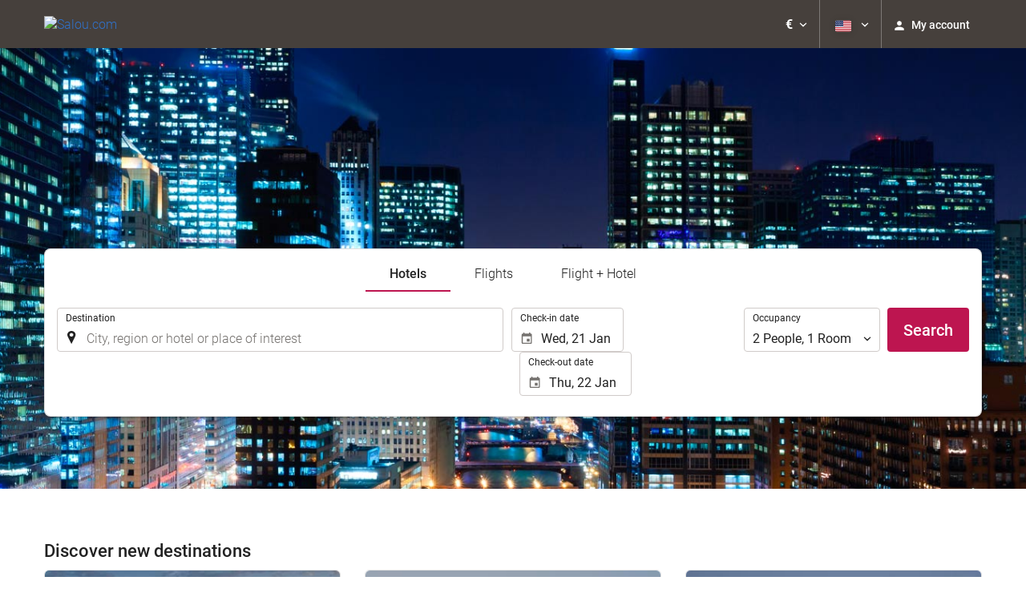

--- FILE ---
content_type: text/css
request_url: https://booking.salou.com/headers/external_components/ccs_s/ccs_s_695f60be9648c0adb4be11291074ed54_20251030_151242.css
body_size: 10755
content:
.acResults{padding:0;border:1px solid WindowFrame;background-color:Window;overflow:hidden}@media only screen and (max-device-width:480px) and (orientation:portrait){.acResults{width:90% !important;left:5% !important}}.acResults ul{width:100%;list-style-position:outside;list-style:none;padding:0;margin:0}.acResults li{margin:0;padding:0;cursor:pointer;display:block;width:auto;font-size:12px;overflow:hidden;border-bottom:1px solid #999;line-height:21px}.acResults li:last-child{border-bottom:0}.acResults span{background-image:url("/headers/destinia2/img/autocomplete/flights_search_acv.png?v=1748355809");background-repeat:no-repeat;display:block;font-size:12px;padding:2px 2px 2px 26px;margin:0;color:#333}[dir='rtl'] .acResults span{padding:2px 28px 2px 3px}.acLoading{background:url('[data-uri]') #FFF right center no-repeat}[dir='rtl'] .acLoading{background:url('[data-uri]') #FFF left center no-repeat}.acSelect{background-color:Highlight;color:HighlightText}.autocomplete_item span.mL15{margin-left:15px !important}[dir='rtl'] .autocomplete_item span.mL15{margin-right:15px !important}

.destiny input[type='text'].location_input{width:100% !important}.form-group label:not(.sr-only)+input[type='text'].location_input{padding-left:36px !important;background-image:url('https://eur1.otcdn.com/headers/ilusion/sunrise/dist/svg/icon-ownfill-travelsearch-location-222222.svg');background-repeat:no-repeat;background-position:bottom 8px left 8px;background-size:18px 18px;text-align:left}[dir='rtl'] .form-group label:not(.sr-only)+input[type='text'].location_input{background-position:bottom 8px right 8px;padding-left:10px !important;padding-right:36px !important;text-align:right}.origindestiny .form-group label:not(.sr-only)+input[type='text'].has-locator,html:not(.desktop) .destiny .form-group label:not(.sr-only)+input[type='text'].has-locator{padding-right:42px !important}[dir='rtl'] .origindestiny .form-group label:not(.sr-only)+input[type='text'].has-locator,[dir='rtl']:not(.desktop) .destiny .form-group label:not(.sr-only)+input[type='text'].has-locator{padding-left:42px !important}@media(max-width:767px){.origindestiny .form-group label:not(.sr-only)+input[type='text'].has-locator,html:not(.desktop) .destiny .form-group label:not(.sr-only)+input[type='text'].has-locator{padding-right:36px !important}[dir='rtl'] .origindestiny .form-group label:not(.sr-only)+input[type='text'].has-locator,[dir='rtl']:not(.desktop) .destiny .form-group label:not(.sr-only)+input[type='text'].has-locator{padding-left:36px !important}.origindestiny .form-group.includes_error label:not(.sr-only)+input[type='text'].has-locator,html:not(.desktop) .destiny .form-group.includes_error label:not(.sr-only)+input[type='text'].has-locator{padding-right:58px !important}[dir='rtl'] .origindestiny .form-group.includes_error label:not(.sr-only)+input[type='text'].has-locator,[dir='rtl']:not(.desktop) .destiny .form-group.includes_error label:not(.sr-only)+input[type='text'].has-locator{padding-left:58px !important;padding-right:36px !important}}.form-group.includes_error label:not(.sr-only)+input[type='text'].location_input{background-image:url('https://eur1.otcdn.com/headers/ilusion/sunrise/dist/svg/icon-ownfill-travelsearch-location-222222.svg'),url('https://eur1.otcdn.com/headers/ilusion/sunrise/dist/svg/icon-ownfill-graph-error-circle-e50000.svg');background-position:bottom 8px left 8px,right 12px bottom 8px;background-size:18px 18px,18px 18px}[dir='rtl'] .form-group.includes_error label:not(.sr-only)+input[type='text'].location_input{background-position:bottom 8px right 8px,bottom 8px left 12px}.form-group label:not(.sr-only)+input[type='text'].location_input.acLoading{background-image:url('[data-uri]');background-position:bottom 8px left 8px;background-size:18px 18px}[dir='rtl'] .form-group label:not(.sr-only)+input[type='text'].location_input.acLoading{background-position:bottom 8px right 8px}.form-group label:not(.sr-only)+input[type='text'].location_input.has_error{border:2px solid #e50000 !important}.form-group label:not(.sr-only)+input[type='text'].location_input.has_warning{border:2px solid #c1a655 !important}input.location_input::-webkit-input-placeholder{color:#999 !important}input.location_input:-moz-placeholder{color:#999 !important}input.location_input::-moz-placeholder{color:#999 !important}input.location_input:-ms-input-placeholder{color:#999 !important}select.location_input{width:100%;font-size:18px !important;font-weight:400;background-image:url('https://eur1.otcdn.com/headers/ilusion/sunrise/dist/svg/icon-ownfill-travelsearch-location-222222.svg');background-repeat:no-repeat;background-color:#fff;background-position:0 0;background-size:20px 20px;padding-left:26px}[dir='rtl'] select.location_input{padding-right:26px;background-position:100% 0}@media(max-width:480px){.acResults{width:90% !important;left:5% !important}[dir='rtl'] .acResults{left:auto !important;right:5% !important}}.acResults li span,.acResults .acSelect span,[dir='rtl'] .acResults li span,[dir='rtl'] .acResults .acSelect span{font-size:16px;line-height:20px;padding:12px 15px;background-size:18px 18px;color:#222}.acResults li span,.acResults .acSelect span{padding:12px 15px 12px 46px}[dir='rtl'] .acResults li span,[dir='rtl'] .acResults .acSelect span{padding:12px 46px 12px 15px}@media(max-width:767px){.acResults li span,.acResults .acSelect span,[dir='rtl'] .acResults li span,[dir='rtl'] .acResults .acSelect span{font-size:16px}}.acResults li span,.acResults .acSelect span{background-position:top 12px left 15px}[dir='rtl'] .acResults li span,[dir='rtl'] .acResults .acSelect span{background-position:top 12px right 15px}.acResults li span span,[dir='rtl'] .acResults li span span,.acResults .acSelect span span,[dir='rtl'] .acResults .acSelect span span{padding:0;background:0}.acResults li span span.ac_result_first_line{font-weight:500}.acResults li span span.ac_result_second_line{font-weight:300}.acResults li{border-bottom:0}.acResults li span{border-bottom:0;border-radius:8px}.acSelect{background-color:#f4f8fc;border-radius:8px}.mL30{margin-left:30px !important}[dir='rtl'] .mL30{margin-right:30px !important;margin-left:0 !important}span.ac_result_city{background-image:url('https://eur1.otcdn.com/headers/ilusion/sunrise/dist/svg/icon-ownfill-travelsearch-location-222222.svg');margin:0}span.ac_result_airport{background-image:url('data:image/svg+xml;charset=utf-8,%3Csvg%20xmlns%3D%22http%3A%2F%2Fwww.w3.org%2F2000%2Fsvg%22%20width%3D%2236%22%20height%3D%2236%22%20viewBox%3D%220%200%2036%2036%22%3E%3Cpath%20fill%3D%22%23222%22%20fill-rule%3D%22evenodd%22%20d%3D%22M30.235%2014.222h-8.937L12.09%203.367c-.23-.264-.704-.478-1.063-.478h-2.19c-.345%200-.499.252-.345.554l6.377%2012.038H7.187l-2.702-3.286c-.218-.265-.679-.491-1.037-.491h-.96c-.36%200-.564.277-.462.604l1.32%204.433c.102.34.102%202.19%200%202.518l-1.32%204.433c-.102.34.103.604.461.604h.96c.36%200%20.82-.226%201.038-.49l2.702-3.287h7.683L8.506%2032.557c-.154.302%200%20.554.345.554h2.177c.359%200%20.832-.214%201.063-.478l9.207-10.855h8.937c1.857%200%203.765-1.26%203.765-3.728%200-2.48-1.908-3.828-3.765-3.828z%22%2F%3E%3C%2Fsvg%3E');margin:0}span.ac_result_train_station{background-image:url('data:image/svg+xml;charset=utf-8,%3Csvg%20xmlns%3D%22http%3A%2F%2Fwww.w3.org%2F2000%2Fsvg%22%20width%3D%2236%22%20height%3D%2236%22%20viewBox%3D%220%200%2036%2036%22%3E%3Cpath%20fill%3D%22%23222%22%20fill-rule%3D%22evenodd%22%20d%3D%22M23.23%2022.923v-2.461L28.155%2018v3.692l-4.923%201.231zm-4.922-4.554c-4.923%200-9.846-2.83-9.846-2.83L10.369%204.83c0-.123.246-.37.431-.37h15.138c.124%200%20.37.185.431.37l1.846%2010.707c-.061%200-4.984%202.831-9.907%202.831zm-4.923%204.554l-4.923-1.23V18l4.923%202.462v2.461zm17.23-1.23v-4.924L28.523%204.4c-.185-1.354-1.477-2.4-2.83-2.4h-14.77C9.57%202%208.276%203.108%208.092%204.4L6%2016.77v4.922s1.23%204.923%204.923%204.923h1.661L6%2034h4.923l3.938-7.385h6.831l4%207.385h4.923l-6.707-7.385h1.784c3.693%200%204.923-4.923%204.923-4.923z%22%2F%3E%3C%2Fsvg%3E')}span.ac_result_bus_station{background-image:url('data:image/svg+xml;charset=utf-8,%3Csvg%20xmlns%3D%22http%3A%2F%2Fwww.w3.org%2F2000%2Fsvg%22%20width%3D%2236%22%20height%3D%2236%22%20viewBox%3D%220%200%2036%2036%22%3E%3Cpath%20fill%3D%22%23222%22%20fill-rule%3D%22evenodd%22%20d%3D%22M29.1%206.347l-.7-1.387C28.2%204.427%2027.5%204%2027%204H9c-.5%200-1.2.427-1.4.96l-.7%201.387C5%207.093%202%208.373%202%209.333V13.6c0%20.533.5%201.067%201.1%201.067h1c.5%200%20.9-.534.9-1.067V9.333c0-.213.4-.64%201-.96v21.76c0%20.32.2.534.5.534h2c.3%200%20.5-.214.5-.534v-1.6h18v1.6c0%20.32.2.534.5.534h2c.3%200%20.5-.214.5-.534V8.373c.6.32%201%20.64%201%20.96V13.6c0%20.533.5%201.067%201%201.067h1c.5%200%201-.534%201-1.067V9.333c0-.96-3-2.24-4.9-2.986zM8%208.8c0-.32.2-.533.5-.533h19c.3%200%20.5.213.5.533v10.347c0%20.32-.2.64-.5.746%200%200-3.2%201.28-9.5%201.28-6.4%200-9.5-1.28-9.5-1.28-.3-.106-.5-.426-.5-.746V8.8zm3%2016.533H8l-1-.96v-2.24l4%201.067v2.133zm11%202.134h-7v-2.134h7v2.134zm3-2.134V23.2l4-1.067v2.24l-1%20.96h-3z%22%2F%3E%3C%2Fsvg%3E');background-repeat:no-repeat}span.ac_result_train{background-image:url('data:image/svg+xml;charset=utf-8,%3Csvg%20xmlns%3D%22http%3A%2F%2Fwww.w3.org%2F2000%2Fsvg%22%20width%3D%2236%22%20height%3D%2236%22%20viewBox%3D%220%200%2036%2036%22%3E%3Cpath%20fill%3D%22%23222%22%20fill-rule%3D%22evenodd%22%20d%3D%22M23.23%2022.923v-2.461L28.155%2018v3.692l-4.923%201.231zm-4.922-4.554c-4.923%200-9.846-2.83-9.846-2.83L10.369%204.83c0-.123.246-.37.431-.37h15.138c.124%200%20.37.185.431.37l1.846%2010.707c-.061%200-4.984%202.831-9.907%202.831zm-4.923%204.554l-4.923-1.23V18l4.923%202.462v2.461zm17.23-1.23v-4.924L28.523%204.4c-.185-1.354-1.477-2.4-2.83-2.4h-14.77C9.57%202%208.276%203.108%208.092%204.4L6%2016.77v4.922s1.23%204.923%204.923%204.923h1.661L6%2034h4.923l3.938-7.385h6.831l4%207.385h4.923l-6.707-7.385h1.784c3.693%200%204.923-4.923%204.923-4.923z%22%2F%3E%3C%2Fsvg%3E')}span.ac_result_coast,span.ac_result_island,span.ac_result_archipelago{background-image:url('data:image/svg+xml;charset=utf-8,%3Csvg%20xmlns%3D%22http%3A%2F%2Fwww.w3.org%2F2000%2Fsvg%22%20width%3D%2236%22%20height%3D%2236%22%20viewBox%3D%220%200%2036%2036%22%3E%3Cpath%20fill%3D%22%23222%22%20fill-rule%3D%22evenodd%22%20d%3D%22M16.426%2015.778s4.59%208.168%205.338%209.038c.998-.566%201.9-.623%201.9-.623l-5.559-9.335c-.28.092-.653.184-.933.368s-.56.368-.746.552zM5.49%2022.737a4.936%204.936%200%20012.558-4.622c1.385-.84%202.984-.84%204.37-.315.106-1.681%201.066-3.362%202.665-4.307%201.598-.946%203.517-.946%205.116-.21.213-1.47%201.065-2.731%202.451-3.572%201.812-1.05%203.837-.84%205.436.21-.213-.42-.426-.84-.64-1.155C24.037%202.883%2016.682.677%2010.5%203.514l-.533-.946c-.32-.525-.959-.735-1.492-.42s-.746.945-.426%201.47l.533.946c-5.436%203.887-7.248%2011.24-3.73%2017.122.212.315.426.736.639%201.05zm6.075-17.543c1.492-.63%202.985-.945%204.583-.945%202.665%200%205.33.945%207.355%202.731l.32.21-.32.105c-2.345.736-3.198%201.26-4.37%203.362l-.213.315-.214-.315c-3.197-5.042-6.928-5.148-7.034-5.148l-.107-.315zM9.648%206.35l.32.315s-1.813%203.256.959%208.509l.213.315h-.853c-2.025%200-2.984.525-4.69%201.995l-.32.21-.106-.315A11.166%2011.166%200%20019.648%206.35zM14.8%2024.145c1.7%200%202.7.571%203.3%201.061.5.327.8.49%201.5.49s.9-.163%201.5-.49c.7-.408%201.6-1.061%203.3-1.061%201.7%200%202.7.571%203.3%201.061.5.327.8.49%201.5.49s.9-.163%201.5-.49c.7-.408%201.6-1.061%203.3-1.061v2.449c-.7%200-.9.163-1.5.49-.7.408-1.6%201.06-3.3%201.06-1.7%200-2.7-.57-3.3-1.06-.5-.327-.8-.49-1.5-.49s-.9.163-1.5.49c-.7.408-1.6%201.06-3.3%201.06-1.7%200-2.7-.57-3.3-1.06-.5-.327-.8-.49-1.5-.49s-.9.163-1.5.49c-3.217%202.488-9.6%201.06-11.3%201.06v-2.448c.626.073%206.349.898%209.5-.49.7-.408%201.6-1.061%203.3-1.061zm0%204c1.7%200%202.7.571%203.3%201.061.5.327.8.49%201.5.49s.9-.163%201.5-.49c.7-.408%201.6-1.061%203.3-1.061%201.7%200%202.7.571%203.3%201.061.5.327.8.49%201.5.49s.9-.163%201.5-.49c.7-.408%201.6-1.061%203.3-1.061v2.449c-.7%200-.9.163-1.5.49-.7.408-1.6%201.06-3.3%201.06-1.7%200-2.7-.57-3.3-1.06-.5-.327-.8-.49-1.5-.49s-.9.163-1.5.49c-.7.408-1.6%201.06-3.3%201.06-1.7%200-2.7-.57-3.3-1.06-.5-.327-.8-.49-1.5-.49s-.9.163-1.5.49c-3.217%202.488-9.6%201.06-11.3%201.06v-2.448c.626.073%206.349.898%209.5-.49.7-.408%201.6-1.061%203.3-1.061z%22%2F%3E%3C%2Fsvg%3E')}span.ac_result_hotel,span.ac_result_apartment{background-image:url('data:image/svg+xml;charset=utf-8,%3Csvg%20xmlns%3D%22http%3A%2F%2Fwww.w3.org%2F2000%2Fsvg%22%20width%3D%2236%22%20height%3D%2236%22%20viewBox%3D%220%200%2036%2036%22%3E%3Cpath%20fill%3D%22%23222%22%20fill-rule%3D%22evenodd%22%20d%3D%22M4%202v32h27.06V13.636h-9.552V2H4zm11.142%202.91h3.183v2.908h-3.183V4.91zm-7.959%200h3.184v2.908H7.183V4.91zm7.959%205.818h3.183v2.909h-3.183v-2.91zm-7.959%200h3.184v2.909H7.183v-2.91zm17.51%205.817h3.183v2.91h-3.184v-2.91zm-9.551%200h3.183v2.91h-3.183v-2.91zm-7.959%200h3.184v2.91H7.183v-2.91zm17.51%205.82h3.183v2.908h-3.184v-2.909zm-9.551%200h3.183v2.908h-3.183v-2.909zm-7.959%200h3.184v2.908H7.183v-2.909zm17.51%205.818h3.183v2.909h-3.184v-2.91zm-9.551%200h3.183v2.909h-3.183v-2.91zm-7.959%200h3.184v2.909H7.183v-2.91z%22%2F%3E%3C%2Fsvg%3E');margin:0}span.ac_result_ski_resort{background-image:url('data:image/svg+xml;charset=utf-8,%3Csvg%20xmlns%3D%22http%3A%2F%2Fwww.w3.org%2F2000%2Fsvg%22%20width%3D%2236%22%20height%3D%2236%22%20viewBox%3D%220%200%2036%2036%22%3E%3Cpath%20fill%3D%22%23222%22%20fill-rule%3D%22evenodd%22%20d%3D%22M33.773%204.862c0%201.586-1.25%202.975-2.843%202.975-1.592%200-3.005-1.405-3.005-2.991S29.352%202%2030.945%202c1.594%200%202.828%201.276%202.828%202.862zM13.923%2010.6s6.294%204.438%207.343%205.09c1.05.652%203.541%202.872%202.624%204.698-.919%201.827-4.46%205.743-4.46%205.743s4.985%202.87%207.213%204.177c2.23%201.304%202.885%201.566%204.196%201.174%201.311-.392%201.181-1.566%202.099-1.305.918.261%201.573%201.044.525%202.219-1.05%201.175-3.673%202.219-5.64%201.174-1.967-1.044-23.763-13.4-24.656-13.964-.775-.49-1.447-1.294-1.048-2.089.421-.842%201.279-.598%202.36%200%201.18.653%2011.934%206.787%2011.934%206.787s1.443-1.828%202.23-3.002c.786-1.174.918-1.697-.262-2.48-1.18-.783-5.377-3.132-5.246-5.35.131-2.218.787-2.872.787-2.872zm6.556%202.088l2.098-.914s-.262%202.48%200%203.003c.263.521%201.968%201.566%203.41%202.219%201.443.652%203.016%201.305%203.41%201.305.393%200%201.311-.522.524-1.305-.788-.784-3.935-3.002-4.59-3.394.262-.914%201.574-4.698%201.049-6.133-.525-1.436-1.967-2.22-4.066-1.958-2.098.261-4.197.783-6.295%202.48-1.05-.783-3.804-2.741-3.804-2.741s.525-1.306-.393-1.958l-.917%201.174-1.442-.522.918%201.174-1.049%201.306s1.048.784%202.23-.261l8.917%206.525z%22%2F%3E%3C%2Fsvg%3E')}span.ac_result_ski{background-image:url('data:image/svg+xml;charset=utf-8,%3Csvg%20xmlns%3D%22http%3A%2F%2Fwww.w3.org%2F2000%2Fsvg%22%20width%3D%2236%22%20height%3D%2236%22%20viewBox%3D%220%200%2036%2036%22%3E%3Cpath%20fill%3D%22%23222%22%20fill-rule%3D%22evenodd%22%20d%3D%22M33.773%204.862c0%201.586-1.25%202.975-2.843%202.975-1.592%200-3.005-1.405-3.005-2.991S29.352%202%2030.945%202c1.594%200%202.828%201.276%202.828%202.862zM13.923%2010.6s6.294%204.438%207.343%205.09c1.05.652%203.541%202.872%202.624%204.698-.919%201.827-4.46%205.743-4.46%205.743s4.985%202.87%207.213%204.177c2.23%201.304%202.885%201.566%204.196%201.174%201.311-.392%201.181-1.566%202.099-1.305.918.261%201.573%201.044.525%202.219-1.05%201.175-3.673%202.219-5.64%201.174-1.967-1.044-23.763-13.4-24.656-13.964-.775-.49-1.447-1.294-1.048-2.089.421-.842%201.279-.598%202.36%200%201.18.653%2011.934%206.787%2011.934%206.787s1.443-1.828%202.23-3.002c.786-1.174.918-1.697-.262-2.48-1.18-.783-5.377-3.132-5.246-5.35.131-2.218.787-2.872.787-2.872zm6.556%202.088l2.098-.914s-.262%202.48%200%203.003c.263.521%201.968%201.566%203.41%202.219%201.443.652%203.016%201.305%203.41%201.305.393%200%201.311-.522.524-1.305-.788-.784-3.935-3.002-4.59-3.394.262-.914%201.574-4.698%201.049-6.133-.525-1.436-1.967-2.22-4.066-1.958-2.098.261-4.197.783-6.295%202.48-1.05-.783-3.804-2.741-3.804-2.741s.525-1.306-.393-1.958l-.917%201.174-1.442-.522.918%201.174-1.049%201.306s1.048.784%202.23-.261l8.917%206.525z%22%2F%3E%3C%2Fsvg%3E');margin:0}span.ac_result_car{background-image:url('https://eur1.otcdn.com/headers/ilusion/sunrise/dist/svg/icon-ownfill-travelsearch-location-222222.svg');margin:0}span.ac_result_poi{background-image:url('data:image/svg+xml;charset=utf-8,%3Csvg%20xmlns%3D%22http%3A%2F%2Fwww.w3.org%2F2000%2Fsvg%22%20width%3D%2236%22%20height%3D%2236%22%20viewBox%3D%220%200%2036%2036%22%3E%3Cpath%20fill%3D%22%23222%22%20fill-rule%3D%22evenodd%22%20d%3D%22M21.81%2013.515c-3.368%200-6.095%202.69-6.095%206.012%200%203.32%202.727%206.012%206.095%206.012%203.367%200%206.094-2.692%206.094-6.012%200-3.322-2.727-6.012-6.094-6.012m0%2015.03c-5.044%200-9.143-4.045-9.143-9.018%200-4.975%204.1-9.018%209.143-9.018%205.042%200%209.142%204.043%209.142%209.018%200%204.973-4.1%209.018-9.142%209.018M9.619%2013.515H6.572c-.413%200-1.524-1.096-1.524-1.503%200-.39%201.111-1.503%201.524-1.503h3.047c.395%200%201.524%201.112%201.524%201.503%200%20.407-1.129%201.503-1.524%201.503m21.333-4.509h-1.524c.402%200%201.524-1.107%201.524-1.503%200%200-4.169-1.503-4.57-1.503H21.81c-.404%200-4.572%201.503-4.572%201.503%200%20.396%201.126%201.503%201.524%201.503H5.048C3.98%209.006%202%209.456%202%2010.51v17.989c0%201.054%201.98%201.504%203.048%201.504h25.904c1.067%200%203.048-.542%203.048-1.591V10.509c0-1.052-1.981-1.503-3.048-1.503%22%2F%3E%3C%2Fsvg%3E');margin:0}span.ac_result_nature{background-image:url('data:image/svg+xml;charset=utf-8,%3Csvg%20xmlns%3D%22http%3A%2F%2Fwww.w3.org%2F2000%2Fsvg%22%20width%3D%2236%22%20height%3D%2236%22%20viewBox%3D%220%200%2036%2036%22%3E%3Cpath%20fill%3D%22%23222%22%20fill-rule%3D%22evenodd%22%20d%3D%22M19.157%208L8.621%2020.764%206.705%2018.8%200%2027.636h18.2l7.663-10.8L19.157%208zm0%202.945l3.833%204.91h-7.664l3.831-4.91zm.48%2016.691H36l-8.182-11.454-8.182%2011.454zm8.181-9l2.455%203.273h-4.91l2.455-3.273z%22%2F%3E%3C%2Fsvg%3E');margin:0}span.ac_result_neighbour{background-image:url('https://eur1.otcdn.com/headers/ilusion/sunrise/dist/svg/icon-ownfill-travelsearch-location-222222.svg');margin:0}span.ac_result_district{background-image:url('https://eur1.otcdn.com/headers/ilusion/sunrise/dist/svg/icon-ownfill-travelsearch-location-222222.svg');margin:0}span.ac_result_train_station{background-image:url('data:image/svg+xml;charset=utf-8,%3Csvg%20xmlns%3D%22http%3A%2F%2Fwww.w3.org%2F2000%2Fsvg%22%20width%3D%2236%22%20height%3D%2236%22%20viewBox%3D%220%200%2036%2036%22%3E%3Cpath%20fill%3D%22%23222%22%20fill-rule%3D%22evenodd%22%20d%3D%22M23.23%2022.923v-2.461L28.155%2018v3.692l-4.923%201.231zm-4.922-4.554c-4.923%200-9.846-2.83-9.846-2.83L10.369%204.83c0-.123.246-.37.431-.37h15.138c.124%200%20.37.185.431.37l1.846%2010.707c-.061%200-4.984%202.831-9.907%202.831zm-4.923%204.554l-4.923-1.23V18l4.923%202.462v2.461zm17.23-1.23v-4.924L28.523%204.4c-.185-1.354-1.477-2.4-2.83-2.4h-14.77C9.57%202%208.276%203.108%208.092%204.4L6%2016.77v4.922s1.23%204.923%204.923%204.923h1.661L6%2034h4.923l3.938-7.385h6.831l4%207.385h4.923l-6.707-7.385h1.784c3.693%200%204.923-4.923%204.923-4.923z%22%2F%3E%3C%2Fsvg%3E');margin:0}span.ac_result_port{background-image:url('https://eur1.otcdn.com/headers/ilusion/sunrise/dist/svg/icon-ownfill-travelsearch-location-222222.svg');margin:0}.destiny .locator,.origindestiny .locator{width:26px;color:#3171c9;height:26px;text-decoration:none;display:block;position:absolute;top:20px}.destiny .locator,.origindestiny .locator{right:20px}[dir='rtl'] .destiny .locator,[dir='rtl'] .origindestiny .locator{right:auto;left:20px}@media(max-width:767px){.destiny .locator,.origindestiny .locator{right:10px}[dir='rtl'] .destiny .locator,[dir='rtl'] .origindestiny .locator{right:auto;left:10px}}.destiny .locator:hover,.origindestiny .locator:hover,.destiny .locator:focus,.origindestiny .locator:focus{color:#57bcde}.destiny .locator.spinner_locator,.origindestiny .locator.spinner_locator{background-image:url('/headers/ilusion/img/gps_loading.gif?v=1748355811');background-position:0 0;background-repeat:no-repeat;background-size:100%}.destiny .locator .icon-locator,.origindestiny .locator .icon-locator{width:26px;height:26px;vertical-align:top}.destiny .locator.spinner_locator,.origindestiny .locator.spinner_locator .icon-locator{display:none}.desktop .destiny .locator{display:none}@media(min-width:768px){html:not(.mobile) .destiny .locator{display:none}}.external .destiny .locator,.external .origindestiny .locator{display:none}.destiny .includes_error .locator,.origindestiny .includes_error .locator{right:38px}[dir='rtl'] .destiny .includes_error .locator,[dir='rtl'] .origindestiny .includes_error .locator{right:auto;left:38px}

.side_column .multicriteriasearch .tab-content .tab-pane{padding:0 10px}.side_column .widgets_search_hotelsearchwidget fieldset{margin-bottom:10px}.side_column .widgets_search_hotelsearchwidget .destiny{margin-bottom:0}.side_column .widgets_search_hotelsearchwidget .destiny input[type='text'].location_input{width:100%;margin:0;margin-bottom:10px}.side_column .widgets_search_hotelsearchwidget .datesoccupancy{flex-wrap:wrap}.side_column .widgets_search_hotelsearchwidget .datesoccupancy>.occupancy_container{flex:1 0 auto;max-width:100%;margin-left:0}.side_column .avanzadashoteles{margin-top:10px !important}.side_column .avanzadashoteles .col-sm-6{display:block;width:100%;float:none}.side_column .dropdown-menu>li>a{text-decoration:none}.side_column .continente_boton_submit{margin-bottom:10px;text-align:center}@media(min-width:768px){.side_column .widgets_search_hotelsearchwidget .datesoccupancy>.dates{float:none;width:100%;display:block;flex-wrap:wrap}.side_column .widgets_search_hotelsearchwidget .datesoccupancy>.dates .date-calendar-out{margin-left:0;margin-top:10px}.side_column .widgets_search_hotelsearchwidget .datesoccupancy>.occupancy-type{float:none;width:100%;display:block}.side_column .widgets_search_hotelsearchwidget .hotels_advanced_search .title_opcionesavanzadas{margin-top:0}}.desta-link-wrapper{text-align:center;width:70%;margin:20px auto 0}@media(min-width:768px){.desta-link-wrapper{width:100%;text-align:right}}.desta-link-wrapper a{text-decoration:underline;cursor:pointer;vertical-align:middle;font-size:16px;font-weight:400}.desta-gpt-logo{color:#18865e;text-decoration:none;font-weight:bold;vertical-align:middle;display:inline-block;margin-left:15px}[dir="rtl"] .desta-gpt-logo{margin-left:0;margin-right:15px}.desta-gpt-logo-icon{vertical-align:middle}.desta-gpt-logo-text{display:inline-block;vertical-align:middle}.switchon-waitpage{display:none;background:rgba(255,255,255,0.8);width:100%;height:100%;position:fixed;z-index:2000;top:0;left:0;right:0;bottom:0;border-radius:0}.switchon-waitpage-message{position:absolute;top:50%;left:50%;transform:translate(-50%,-50%);text-align:center;padding:30px 50px;background:#fff;border-radius:6px;box-shadow:2px 2px 6px 0 rgba(0,0,0,0.12);border:solid 1px #dfdfdf;min-width:300px}

.journeyselector,.journeycountryselector{text-align:left;font-size:0}.journeyselector{position:relative}.journeyselector{margin-bottom:15px}.journeycountryselector{margin-bottom:0}@media(max-width:767px){.journeyselector:before{pointer-events:none;content:"";position:absolute;z-index:2;top:0;left:-15px;bottom:0;width:15px;background:-moz-linear-gradient(left,rgba(255,255,255,1) 0,rgba(255,255,255,0) 100%);background:-webkit-linear-gradient(left,rgba(255,255,255,1) 0,rgba(255,255,255,0) 100%);background:linear-gradient(to right,rgba(255,255,255,1) 0,rgba(255,255,255,0) 100%)}[dir="rtl"] .journeyselector:before{left:auto;right:-15px;background:-moz-linear-gradient(left,rgba(255,255,255,0) 0,rgba(255,255,255,1) 100%);background:-webkit-linear-gradient(left,rgba(255,255,255,0) 0,rgba(255,255,255,1) 100%);background:linear-gradient(to right,rgba(255,255,255,0) 0,rgba(255,255,255,1) 100%)}.journeyselector:after{pointer-events:none;content:"";position:absolute;z-index:2;top:0;right:-15px;bottom:0;width:15px;background:-moz-linear-gradient(left,rgba(255,255,255,0) 0,rgba(255,255,255,1) 100%);background:-webkit-linear-gradient(left,rgba(255,255,255,0) 0,rgba(255,255,255,1) 100%);background:linear-gradient(to right,rgba(255,255,255,0) 0,rgba(255,255,255,1) 100%)}[dir="rtl"] .journeyselector:after{right:auto;left:-15px;background:-moz-linear-gradient(left,rgba(255,255,255,1) 0,rgba(255,255,255,0) 100%);background:-webkit-linear-gradient(left,rgba(255,255,255,1) 0,rgba(255,255,255,0) 100%);background:linear-gradient(to right,rgba(255,255,255,1) 0,rgba(255,255,255,0) 100%)}}.journeyselector legend,.journeycountryselector legend{border:0;margin-bottom:4px;text-align:center}[dir='rtl'] .journeyselector legend,[dir='rtl'] .journeycountryselector legend{text-align:right}.journeyselector .radio-inline,.journeycountryselector .radio-inline{padding-left:0;padding-right:0;margin-left:15px;margin-right:15px}.journeyselector .btn-group{display:block;text-align:left;overflow-y:hidden;overflow-x:auto;white-space:nowrap;margin-left:-15px;margin-right:-15px;max-width:none;scrollbar-width:none !important}.journeyselector .btn-group::-webkit-scrollbar,.journeycountryselector .btn-group::-webkit-scrollbar{display:none}[dir='rtl'] .journeyselector .btn-group{text-align:right}.journeyselector .btn-group .btn{display:inline-block;float:none;-webkit-border-radius:4px;-moz-border-radius:4px;border-radius:4px}.journeyselector .btn-group-sm>.btn{font-size:12px}@media(max-width:320px){.journeyselector .btn-group-sm>.btn{padding:4px}}

.origindestiny{position:relative}.swap{display:inline-block;width:30px;height:30px;border-radius:50%;background:#fff;border:1px solid #dfdfdf;color:#46403c;text-align:center;position:absolute;top:13px;left:50%;transform:translate(-50%,0);z-index:2}@media(max-width:767px){.swap{left:auto;right:30px;top:50%;transform:translate(0,-50%) rotate(90deg)}[dir="rtl"] .swap{right:auto;left:30px}}.swap .swap-button{color:#46403c;font-size:1em;text-decoration:none;display:inline-block;width:100%;height:100%;outline:0;background-color:transparent !important;border:0 !important;margin:0;padding:0;line-height:1;vertical-align:top;color:#3171c9}.swap .swap-button:hover,.swap .swap-button:focus{color:#57bcde}@media(max-width:604px){.swap .swap-button{font-size:14px}}.swap .swap-button .icon-swap{position:relative;display:inline-block;-webkit-font-smoothing:antialiased;-moz-osx-font-smoothing:grayscale;width:18px;height:18px;vertical-align:middle}.origindestiny .location-group{width:49%}.origindestiny .bootstrap-select.btn-group>.btn{height:44px}.origindestiny .location-group{float:left}[dir='rtl'] .origindestiny .location-group{float:right}.origindestiny .location-group:last-child{float:right}[dir='rtl'] .origindestiny .location-group:last-child{float:left}.origindestiny select{height:44px}.origindestiny .dropdown-menu .bs-searchbox .input-block-level{width:100%}@media(max-width:767px){.origindestiny .location-group,[dir='rtl'] .origindestiny .location-group,.origindestiny .location-group:last-child,[dir='rtl'] .origindestiny .location-group:last-child{float:none;width:100%;margin-bottom:10px}.origindestiny .location-group:last-child,[dir='rtl'] .origindestiny .location-group:last-child{margin-bottom:0}}@media(max-width:991px){.bootstrap-select.btn-group .dropdown-menu{max-width:100%}}

.multipledestinations_line{position:relative;margin-bottom:10px}.multipledestinations_line:after{content:'';clear:both;display:block}.multipledestinations_line .location-container{width:33%}.multipledestinations_line .dates{width:32%;flex-wrap:wrap}.multipledestinations_line .dates .date-calendar-container .flatpickr-trigger{width:100%}@media(min-width:992px){.wide_searcher .multipledestinations_line .dates .date-calendar-container .flatpickr-trigger{max-width:100%}}.multipledestinations_line .location-container,.multipledestinations_line .dates{float:left;margin:0}[dir='rtl'] .multipledestinations_line .location-container,[dir='rtl'] .multipledestinations_line .dates{float:right}.multipledestinations_line .location-container{margin-right:1%}[dir='rtl'] .multipledestinations_line .location-container{margin-right:0;margin-left:1%}.multipledestinations_line .dates .form-group{width:100%;float:none;margin-right:0;margin-left:0}@media(max-width:480px){.multipledestinations_line .dates .form-group label:not(.sr-only)+.in_date{padding-left:22px;background-position:left 2px bottom 8px}[dir='rtl'] .multipledestinations_line .dates .form-group label:not(.sr-only)+.in_date{padding-left:10px;padding-right:22px;background-position:right 2px bottom 8px}.multipledestinations_line .dates .form-group label:not(.sr-only)+.in_date:before{left:4px}[dir='rtl'] .multipledestinations_line .dates .form-group label:not(.sr-only)+.in_date:before{left:auto;right:4px}}

.multipledestinations_line .addflight_hide{position:absolute;width:10px;top:15px;color:#fff;font-weight:bold}.multipledestinations_line .addflight_hide:hover,.multipledestinations_line .addflight_hide:focus{color:#57bcde;text-decoration:none}.multipledestinations_line .addflight_hide{right:-20px}[dir='rtl'] .multipledestinations_line .addflight_hide{right:auto;left:-20px}.multipledestinations_line .addflight_hide svg{width:100%;height:10px}.multipledestinations_line .addflight_hide svg,.multipledestinations_line .addflight_hide svg *{fill:#46403c}.multipledestinations_line .addflight_hide:hover svg,.multipledestinations_line .addflight_hide:focus svg,.multipledestinations_line .addflight_hide:hover svg *,.multipledestinations_line .addflight_hide:focus svg *{fill:#57bcde}.multiples_journeys_location_date_label{display:inline-block;clear:both}.addflight_show{font-size:16px;text-decoration:underline;margin-bottom:3px;font-weight:bold}.addflight_show:before{content:'+';font-size:1.2em;line-height:1;font-weight:bold;display:inline-block;text-decoration:underline}.addflight_show:before{text-decoration:none}.addflight_show:before{margin-right:2px}[dir='rtl'] .addflight_show:before{margin-left:2px;margin-right:0}.addflight_show:hover,.addflight_show:focus{color:#57bcde}@media(max-width:800px){.multipledestinations_line .addflight_hide{right:-13px}[dir='rtl'] .multipledestinations_line .addflight_hide{right:auto;left:-13px}}

.num_nights{display:none}.addhotel{margin-bottom:10px}.addhotel_label{font-size:16px;text-decoration:underline;font-weight:bold}[dir='ltr'] .addhotel_label{float:left}[dir='rtl'] .addhotel_label{float:right}.addhotel_label:before{content:'+';font-size:1.2em;line-height:1;font-weight:bold;display:inline-block;text-decoration:underline;vertical-align:middle}.addhotel_label.addhotel_show:before{content:'+'}.addhotel_label.addhotel_hide:before{content:'-'}.addhotel_layer .addhotel_label.addhotel_hide:before{display:none}.addhotel_label:before{text-decoration:none}[dir='ltr'] .addhotel_label:before{margin-right:2px}[dir='rtl'] .addhotel_label:before{margin-left:2px}.addhotel_layer{border-width:1px;border-style:solid;border-color:#dfdfdf;padding:34px 20px 20px;-webkit-border-radius:5px;-moz-border-radius:5px;border-radius:5px;position:relative;width:100%;clear:both}.addhotel_layer .addhotel_hide{position:absolute;top:10px;color:#46403c;font-size:12px;text-decoration:none}.addhotel_layer .addhotel_hide:hover,.addhotel_layer .addhotel_hide:focus{color:#46403c}.addhotel_layer .addhotel_hide:after{color:#46403c;content:'X';font-weight:bold;margin:0 6px;text-decoration:none;display:inline-block}.addhotel_layer .addhotel_hide{right:5px}[dir='rtl'] .addhotel_layer .addhotel_hide{left:5px;right:auto}.addhotel_hidden{display:none}

.form-group label:not(.sr-only)+input[type='text'].location_input,input[type='text'].location_input{padding-left:36px !important;background-image:url('https://eur1.otcdn.com/headers/ilusion/sunrise/dist/svg/icon-ownfill-travelsearch-location-222222.svg');background-repeat:no-repeat;background-position:bottom 8px left 8px;background-size:18px 18px;text-align:left}[dir='rtl'] .form-group label:not(.sr-only)+input[type='text'].location_input,[dir='rtl'] input[type='text'].location_input{background-position:bottom 8px right 8px;padding-left:10px !important;padding-right:36px !important;text-align:right}.form-group.includes_error label:not(.sr-only)+input[type='text'].location_input,.form-group.includes_error input[type='text'].location_input{background-image:url('https://eur1.otcdn.com/headers/ilusion/sunrise/dist/svg/icon-ownfill-travelsearch-location-222222.svg'),url('https://eur1.otcdn.com/headers/ilusion/sunrise/dist/svg/icon-ownfill-graph-error-circle-e50000.svg');background-position:bottom 8px left 8px,right 12px bottom 8px;background-size:16px 16px,18px 18px}[dir='rtl'] .form-group.includes_error label:not(.sr-only)+input[type='text'].location_input,[dir='rtl'] .form-group.includes_error input[type='text'].location_input{background-position:bottom 8px right 8px,bottom 8px left 12px}.autocomplete-widget{position:relative}.autocomplete-widget span.twitter-typeahead,.autocomplete-widget span.twitter-typeahead input{width:100%}.autocomplete-widget input::-ms-clear{display:none}[dir='rtl'] .autocomplete-widget span.twitter-typeahead input{text-align:right;direction:rtl}.autocomplete-widget .form-control{font-size:16px;font-weight:300}.autocomplete-widget .form-control::-moz-placeholder,.autocomplete-widget .form-control::-webkit-input-placeholder,.autocomplete-widget .form-control::-moz-placeholder,.autocomplete-widget .form-control:-ms-input-placeholder,.autocomplete-widget .form-control:-moz-placeholder{font-weight:300}.autocomplete-widget .loader-inner{display:none}.autocomplete-widget .magnifyingGlass:invalid{background-image:url(data:image/svg+xml;charset=utf-8,%3Csvg%20xmlns%3D%22http%3A%2F%2Fwww.w3.org%2F2000%2Fsvg%22%20width%3D%2236%22%20height%3D%2236%22%20viewBox%3D%220%200%2036%2036%22%3E%3Cpath%20fill%3D%22%23BEB8B3%22%20fill-rule%3D%22evenodd%22%20d%3D%22M33.81%2029.856l-8.02-8.017c1.36-2.039%202.039-4.349%202.039-6.93C27.829%207.843%2021.984%202%2014.915%202%207.845%202%202%207.843%202%2014.909c0%207.066%205.846%2012.908%2012.915%2012.908%202.582%200%204.893-.815%206.933-2.038l8.02%208.017c.272.272.68.272.952%200l2.855-2.853c.407-.408.407-.816.136-1.087zM6.215%2014.773A8.817%208.817%200%200115.05%205.94a8.817%208.817%200%20018.837%208.832%208.817%208.817%200%2001-8.837%208.832%208.817%208.817%200%2001-8.836-8.832z%22%2F%3E%3C%2Fsvg%3E);background-color:#fff;background-repeat:no-repeat;padding-right:45px;background-position:top 50% right 10px;background-size:22px 22px}[dir='rtl'] .autocomplete-widget .magnifyingGlass:invalid{padding-right:10px;padding-left:40px;background-position:top 50% left 10px}.autocomplete-widget .loading .loader-inner{display:block;position:absolute;top:auto;right:10px;bottom:10px;z-index:99;height:25px;background-color:#FFF}[dir='rtl'] .autocomplete-widget .loading .loader-inner{left:20px !important;right:auto !important}.autocomplete-widget .loading .magnifyingGlass{background-image:none}.tt-suggestion .cont_price{position:absolute;top:5px;right:5px}[dir="rtl"] .tt-suggestion .cont_price{right:auto;left:5px}@media(max-width:767px){.tt-suggestion .cont_price{float:none;text-align:right}[dir="rtl"] .tt-suggestion .cont_price{text-align:left}}.autocomplete-widget .tt-suggestion .cont_price .price-desde{color:#222;font-size:12px;padding-right:3px}[dir="rtl"] .autocomplete-widget .tt-suggestion .cont_price .price-desde{padding-left:3px;padding-right:0}.autocomplete-widget .tt-suggestion .cont_price .price{color:#ec5b14;font-size:18px;font-weight:500}.autocomplete-widget .tt-suggestion .cont_price .price .symbol{color:#ec5b14;font-size:14px;font-weight:500}.autocomplete-widget .tt-menu{width:100%;padding:10px;background:#eee;border-radius:4px;border:1px solid #d7d7d7;color:#222;font-size:14px}.autocomplete-widget .tt-noMatch{padding:10px;color:#222}.autocomplete-widget .tt-noMatch p{position:relative;margin-bottom:0}.autocomplete-widget .tt-noMatch ul{margin-bottom:0}.autocomplete-widget .tt-suggestion{background-color:#FFF;padding:8px 12px;margin-bottom:0;position:relative;font-size:16px;border:8px;transition:background-color .3s}@media(max-width:767px){.autocomplete-widget .tt-suggestion{font-size:16px}}.autocomplete-widget .tt-suggestion.ac_result_wprice{padding:8px 110px 8px 12px}[dir="rtl"] .autocomplete-widget .tt-suggestion{padding:8px 12px}[dir="rtl"] .autocomplete-widget .tt-suggestion.ac_result_wprice{padding:8px 12px 8px 110px}.autocomplete-widget .tt-suggestion:hover,.autocomplete-widget .tt-cursor,.autocomplete-widget .tt-suggestion:focus{background-color:#f4f8fc;cursor:pointer;color:#222}.autocomplete-widget .ac_result_nature{background-image:url(data:image/svg+xml;charset=utf-8,%3Csvg%20xmlns%3D%22http%3A%2F%2Fwww.w3.org%2F2000%2Fsvg%22%20width%3D%2236%22%20height%3D%2236%22%20viewBox%3D%220%200%2036%2036%22%3E%3Cpath%20fill%3D%22%23222%22%20fill-rule%3D%22evenodd%22%20d%3D%22M19.157%208L8.621%2020.764%206.705%2018.8%200%2027.636h18.2l7.663-10.8L19.157%208zm0%202.945l3.833%204.91h-7.664l3.831-4.91zm.48%2016.691H36l-8.182-11.454-8.182%2011.454zm8.181-9l2.455%203.273h-4.91l2.455-3.273z%22%2F%3E%3C%2Fsvg%3E)}.autocomplete-widget .ac_result_ocean,.autocomplete-widget .ac_result_archipelago,.autocomplete-widget .ac_result_coast,.autocomplete-widget .ac_result_island{background-image:url(data:image/svg+xml;charset=utf-8,%3Csvg%20xmlns%3D%22http%3A%2F%2Fwww.w3.org%2F2000%2Fsvg%22%20width%3D%2236%22%20height%3D%2236%22%20viewBox%3D%220%200%2036%2036%22%3E%3Cpath%20fill%3D%22%23222%22%20fill-rule%3D%22evenodd%22%20d%3D%22M16.426%2015.778s4.59%208.168%205.338%209.038c.998-.566%201.9-.623%201.9-.623l-5.559-9.335c-.28.092-.653.184-.933.368s-.56.368-.746.552zM5.49%2022.737a4.936%204.936%200%20012.558-4.622c1.385-.84%202.984-.84%204.37-.315.106-1.681%201.066-3.362%202.665-4.307%201.598-.946%203.517-.946%205.116-.21.213-1.47%201.065-2.731%202.451-3.572%201.812-1.05%203.837-.84%205.436.21-.213-.42-.426-.84-.64-1.155C24.037%202.883%2016.682.677%2010.5%203.514l-.533-.946c-.32-.525-.959-.735-1.492-.42s-.746.945-.426%201.47l.533.946c-5.436%203.887-7.248%2011.24-3.73%2017.122.212.315.426.736.639%201.05zm6.075-17.543c1.492-.63%202.985-.945%204.583-.945%202.665%200%205.33.945%207.355%202.731l.32.21-.32.105c-2.345.736-3.198%201.26-4.37%203.362l-.213.315-.214-.315c-3.197-5.042-6.928-5.148-7.034-5.148l-.107-.315zM9.648%206.35l.32.315s-1.813%203.256.959%208.509l.213.315h-.853c-2.025%200-2.984.525-4.69%201.995l-.32.21-.106-.315A11.166%2011.166%200%20019.648%206.35zM14.8%2024.145c1.7%200%202.7.571%203.3%201.061.5.327.8.49%201.5.49s.9-.163%201.5-.49c.7-.408%201.6-1.061%203.3-1.061%201.7%200%202.7.571%203.3%201.061.5.327.8.49%201.5.49s.9-.163%201.5-.49c.7-.408%201.6-1.061%203.3-1.061v2.449c-.7%200-.9.163-1.5.49-.7.408-1.6%201.06-3.3%201.06-1.7%200-2.7-.57-3.3-1.06-.5-.327-.8-.49-1.5-.49s-.9.163-1.5.49c-.7.408-1.6%201.06-3.3%201.06-1.7%200-2.7-.57-3.3-1.06-.5-.327-.8-.49-1.5-.49s-.9.163-1.5.49c-3.217%202.488-9.6%201.06-11.3%201.06v-2.448c.626.073%206.349.898%209.5-.49.7-.408%201.6-1.061%203.3-1.061zm0%204c1.7%200%202.7.571%203.3%201.061.5.327.8.49%201.5.49s.9-.163%201.5-.49c.7-.408%201.6-1.061%203.3-1.061%201.7%200%202.7.571%203.3%201.061.5.327.8.49%201.5.49s.9-.163%201.5-.49c.7-.408%201.6-1.061%203.3-1.061v2.449c-.7%200-.9.163-1.5.49-.7.408-1.6%201.06-3.3%201.06-1.7%200-2.7-.57-3.3-1.06-.5-.327-.8-.49-1.5-.49s-.9.163-1.5.49c-.7.408-1.6%201.06-3.3%201.06-1.7%200-2.7-.57-3.3-1.06-.5-.327-.8-.49-1.5-.49s-.9.163-1.5.49c-3.217%202.488-9.6%201.06-11.3%201.06v-2.448c.626.073%206.349.898%209.5-.49.7-.408%201.6-1.061%203.3-1.061z%22%2F%3E%3C%2Fsvg%3E)}.autocomplete-widget .ac_result_continent,.autocomplete-widget .ac_result_country{background-image:url(data:image/svg+xml;charset=utf-8,%3Csvg%20xmlns%3D%22http%3A%2F%2Fwww.w3.org%2F2000%2Fsvg%22%20width%3D%2236%22%20height%3D%2236%22%20viewBox%3D%220%200%2036%2036%22%3E%3Cpath%20fill%3D%22%23222%22%20fill-rule%3D%22evenodd%22%20d%3D%22M18%202C9.168%202%202%209.168%202%2018s7.168%2016%2016%2016%2016-7.168%2016-16S26.832%202%2018%202zm-1.684%2029.356C9.663%2030.53%204.526%2024.872%204.526%2018c0-1.044.135-2.038.354-3.015l8.067%208.068v1.684a3.378%203.378%200%20003.369%203.368v3.25zm11.62-4.278a3.341%203.341%200%2000-3.2-2.341h-1.683v-5.053A1.69%201.69%200%200021.368%2018H11.263v-3.368h3.369a1.69%201.69%200%20001.684-1.685V9.58h3.368a3.378%203.378%200%20003.369-3.368V5.52c4.934%202.004%208.42%206.838%208.42%2012.48%200%203.503-1.347%206.686-3.536%209.078z%22%2F%3E%3C%2Fsvg%3E)}.autocomplete-widget#search-1-journey_location-hotel_chain .ac_result_continent:hover,.autocomplete-widget#search-1-journey_location-hotel_chain .ac_result_country:hover{cursor:default;background-color:#fff}.autocomplete-widget .ac_result_poi{background-image:url(data:image/svg+xml;charset=utf-8,%3Csvg%20xmlns%3D%22http%3A%2F%2Fwww.w3.org%2F2000%2Fsvg%22%20width%3D%2236%22%20height%3D%2236%22%20viewBox%3D%220%200%2036%2036%22%3E%3Cpath%20fill%3D%22%23222%22%20fill-rule%3D%22evenodd%22%20d%3D%22M21.81%2013.515c-3.368%200-6.095%202.69-6.095%206.012%200%203.32%202.727%206.012%206.095%206.012%203.367%200%206.094-2.692%206.094-6.012%200-3.322-2.727-6.012-6.094-6.012m0%2015.03c-5.044%200-9.143-4.045-9.143-9.018%200-4.975%204.1-9.018%209.143-9.018%205.042%200%209.142%204.043%209.142%209.018%200%204.973-4.1%209.018-9.142%209.018M9.619%2013.515H6.572c-.413%200-1.524-1.096-1.524-1.503%200-.39%201.111-1.503%201.524-1.503h3.047c.395%200%201.524%201.112%201.524%201.503%200%20.407-1.129%201.503-1.524%201.503m21.333-4.509h-1.524c.402%200%201.524-1.107%201.524-1.503%200%200-4.169-1.503-4.57-1.503H21.81c-.404%200-4.572%201.503-4.572%201.503%200%20.396%201.126%201.503%201.524%201.503H5.048C3.98%209.006%202%209.456%202%2010.51v17.989c0%201.054%201.98%201.504%203.048%201.504h25.904c1.067%200%203.048-.542%203.048-1.591V10.509c0-1.052-1.981-1.503-3.048-1.503%22%2F%3E%3C%2Fsvg%3E)}.autocomplete-widget .ac_result_province,.autocomplete-widget .ac_result_city,.autocomplete-widget .ac_result_region,.autocomplete-widget .ac_result_neighbour,.autocomplete-widget .ac_result_district{background-image:url('https://eur1.otcdn.com/headers/ilusion/sunrise/dist/svg/icon-ownfill-travelsearch-location-222222.svg')}.autocomplete-widget .ac_result_airport{background-image:url(data:image/svg+xml;charset=utf-8,%3Csvg%20xmlns%3D%22http%3A%2F%2Fwww.w3.org%2F2000%2Fsvg%22%20width%3D%2236%22%20height%3D%2236%22%20viewBox%3D%220%200%2036%2036%22%3E%3Cpath%20fill%3D%22%23222%22%20fill-rule%3D%22evenodd%22%20d%3D%22M30.235%2014.222h-8.937L12.09%203.367c-.23-.264-.704-.478-1.063-.478h-2.19c-.345%200-.499.252-.345.554l6.377%2012.038H7.187l-2.702-3.286c-.218-.265-.679-.491-1.037-.491h-.96c-.36%200-.564.277-.462.604l1.32%204.433c.102.34.102%202.19%200%202.518l-1.32%204.433c-.102.34.103.604.461.604h.96c.36%200%20.82-.226%201.038-.49l2.702-3.287h7.683L8.506%2032.557c-.154.302%200%20.554.345.554h2.177c.359%200%20.832-.214%201.063-.478l9.207-10.855h8.937c1.857%200%203.765-1.26%203.765-3.728%200-2.48-1.908-3.828-3.765-3.828z%22%2F%3E%3C%2Fsvg%3E)}.autocomplete-widget .ac_result_hotel{background-image:url(data:image/svg+xml;charset=utf-8,%3Csvg%20xmlns%3D%22http%3A%2F%2Fwww.w3.org%2F2000%2Fsvg%22%20width%3D%2236%22%20height%3D%2236%22%20viewBox%3D%220%200%2036%2036%22%3E%3Cpath%20fill%3D%22%23222%22%20fill-rule%3D%22evenodd%22%20d%3D%22M4%202v32h27.06V13.636h-9.552V2H4zm11.142%202.91h3.183v2.908h-3.183V4.91zm-7.959%200h3.184v2.908H7.183V4.91zm7.959%205.818h3.183v2.909h-3.183v-2.91zm-7.959%200h3.184v2.909H7.183v-2.91zm17.51%205.817h3.183v2.91h-3.184v-2.91zm-9.551%200h3.183v2.91h-3.183v-2.91zm-7.959%200h3.184v2.91H7.183v-2.91zm17.51%205.82h3.183v2.908h-3.184v-2.909zm-9.551%200h3.183v2.908h-3.183v-2.909zm-7.959%200h3.184v2.908H7.183v-2.909zm17.51%205.818h3.183v2.909h-3.184v-2.91zm-9.551%200h3.183v2.909h-3.183v-2.91zm-7.959%200h3.184v2.909H7.183v-2.91z%22%2F%3E%3C%2Fsvg%3E)}.autocomplete-widget .ac_result_mountain{background-image:url(data:image/svg+xml;charset=utf-8,%3Csvg%20xmlns%3D%22http%3A%2F%2Fwww.w3.org%2F2000%2Fsvg%22%20width%3D%2236%22%20height%3D%2236%22%20viewBox%3D%220%200%2036%2036%22%3E%3Cpath%20fill%3D%22%23222%22%20fill-rule%3D%22evenodd%22%20d%3D%22M19.157%208L8.621%2020.764%206.705%2018.8%200%2027.636h18.2l7.663-10.8L19.157%208zm0%202.945l3.833%204.91h-7.664l3.831-4.91zm.48%2016.691H36l-8.182-11.454-8.182%2011.454zm8.181-9l2.455%203.273h-4.91l2.455-3.273z%22%2F%3E%3C%2Fsvg%3E)}.autocomplete-widget .ac_result_skiresort{background-image:url(data:image/svg+xml;charset=utf-8,%3Csvg%20xmlns%3D%22http%3A%2F%2Fwww.w3.org%2F2000%2Fsvg%22%20width%3D%2236%22%20height%3D%2236%22%20viewBox%3D%220%200%2036%2036%22%3E%3Cpath%20fill%3D%22%23222%22%20fill-rule%3D%22evenodd%22%20d%3D%22M33.773%204.862c0%201.586-1.25%202.975-2.843%202.975-1.592%200-3.005-1.405-3.005-2.991S29.352%202%2030.945%202c1.594%200%202.828%201.276%202.828%202.862zM13.923%2010.6s6.294%204.438%207.343%205.09c1.05.652%203.541%202.872%202.624%204.698-.919%201.827-4.46%205.743-4.46%205.743s4.985%202.87%207.213%204.177c2.23%201.304%202.885%201.566%204.196%201.174%201.311-.392%201.181-1.566%202.099-1.305.918.261%201.573%201.044.525%202.219-1.05%201.175-3.673%202.219-5.64%201.174-1.967-1.044-23.763-13.4-24.656-13.964-.775-.49-1.447-1.294-1.048-2.089.421-.842%201.279-.598%202.36%200%201.18.653%2011.934%206.787%2011.934%206.787s1.443-1.828%202.23-3.002c.786-1.174.918-1.697-.262-2.48-1.18-.783-5.377-3.132-5.246-5.35.131-2.218.787-2.872.787-2.872zm6.556%202.088l2.098-.914s-.262%202.48%200%203.003c.263.521%201.968%201.566%203.41%202.219%201.443.652%203.016%201.305%203.41%201.305.393%200%201.311-.522.524-1.305-.788-.784-3.935-3.002-4.59-3.394.262-.914%201.574-4.698%201.049-6.133-.525-1.436-1.967-2.22-4.066-1.958-2.098.261-4.197.783-6.295%202.48-1.05-.783-3.804-2.741-3.804-2.741s.525-1.306-.393-1.958l-.917%201.174-1.442-.522.918%201.174-1.049%201.306s1.048.784%202.23-.261l8.917%206.525z%22%2F%3E%3C%2Fsvg%3E)}.autocomplete-widget .ac_result_train_station{background-image:url('data:image/svg+xml;charset=utf-8,%3Csvg%20xmlns%3D%22http%3A%2F%2Fwww.w3.org%2F2000%2Fsvg%22%20width%3D%2236%22%20height%3D%2236%22%20viewBox%3D%220%200%2036%2036%22%3E%3Cpath%20fill%3D%22%23222%22%20fill-rule%3D%22evenodd%22%20d%3D%22M23.23%2022.923v-2.461L28.155%2018v3.692l-4.923%201.231zm-4.922-4.554c-4.923%200-9.846-2.83-9.846-2.83L10.369%204.83c0-.123.246-.37.431-.37h15.138c.124%200%20.37.185.431.37l1.846%2010.707c-.061%200-4.984%202.831-9.907%202.831zm-4.923%204.554l-4.923-1.23V18l4.923%202.462v2.461zm17.23-1.23v-4.924L28.523%204.4c-.185-1.354-1.477-2.4-2.83-2.4h-14.77C9.57%202%208.276%203.108%208.092%204.4L6%2016.77v4.922s1.23%204.923%204.923%204.923h1.661L6%2034h4.923l3.938-7.385h6.831l4%207.385h4.923l-6.707-7.385h1.784c3.693%200%204.923-4.923%204.923-4.923z%22%2F%3E%3C%2Fsvg%3E')}.autocomplete-widget .ac_result_continent,.autocomplete-widget .ac_result_country,.autocomplete-widget .ac_result_province,.autocomplete-widget .ac_result_city,.autocomplete-widget .ac_result_region,.autocomplete-widget .ac_result_ocean,.autocomplete-widget .ac_result_archipelago,.autocomplete-widget .ac_result_coast,.autocomplete-widget .ac_result_island,.autocomplete-widget .ac_result_nature,.autocomplete-widget .ac_result_poi,.autocomplete-widget .ac_result_airport,.autocomplete-widget .ac_result_hotel,.autocomplete-widget .ac_result_neighbour,.autocomplete-widget .ac_result_district,.autocomplete-widget .ac_result_mountain,.autocomplete-widget .ac_result_train_station,.autocomplete-widget .ac_result_skiresort{background-repeat:no-repeat;padding-left:36px;background-position:top 9px left 12px;background-size:18px 18px}[dir='rtl'] .autocomplete-widget .ac_result_continent,[dir='rtl'] .autocomplete-widget .ac_result_country,[dir='rtl'] .autocomplete-widget .ac_result_province,[dir='rtl'] .autocomplete-widget .ac_result_city,[dir='rtl'] .autocomplete-widget .ac_result_region,[dir='rtl'] .autocomplete-widget .ac_result_ocean,[dir='rtl'] .autocomplete-widget .ac_result_archipelago,[dir='rtl'] .autocomplete-widget .ac_result_coast,[dir='rtl'] .autocomplete-widget .ac_result_island,[dir='rtl'] .autocomplete-widget .ac_result_nature,[dir='rtl'] .autocomplete-widget .ac_result_poi,[dir='rtl'] .autocomplete-widget .ac_result_airport,[dir='rtl'] .autocomplete-widget .ac_result_hotel,[dir='rtl'] .autocomplete-widget .ac_result_neighbour,[dir='rtl'] .autocomplete-widget .ac_result_district{padding-left:0;padding-right:36px;background-position:top 9px right 10px}.autocomplete-widget .ac_result_continent.ac_result_wprice,.autocomplete-widget .ac_result_country.ac_result_wprice,.autocomplete-widget .ac_result_province.ac_result_wprice,.autocomplete-widget .ac_result_city.ac_result_wprice,.autocomplete-widget .ac_result_region.ac_result_wprice,.autocomplete-widget .ac_result_ocean.ac_result_wprice,.autocomplete-widget .ac_result_archipelago.ac_result_wprice,.autocomplete-widget .ac_result_coast.ac_result_wprice,.autocomplete-widget .ac_result_island.ac_result_wprice,.autocomplete-widget .ac_result_nature.ac_result_wprice,.autocomplete-widget .ac_result_poi.ac_result_wprice,.autocomplete-widget .ac_result_airport.ac_result_wprice,.autocomplete-widget .ac_result_hotel.ac_result_wprice,.autocomplete-widget .ac_result_neighbour.ac_result_wprice,.autocomplete-widget .ac_result_district.ac_result_wprice{background-repeat:no-repeat;padding-left:36px;background-position:top 9px left 10px}[dir='rtl'] .autocomplete-widget .ac_result_continent.ac_result_wprice,[dir='rtl'] .autocomplete-widget .ac_result_country.ac_result_wprice,[dir='rtl'] .autocomplete-widget .ac_result_province.ac_result_wprice,[dir='rtl'] .autocomplete-widget .ac_result_city.ac_result_wprice,[dir='rtl'] .autocomplete-widget .ac_result_region.ac_result_wprice,[dir='rtl'] .autocomplete-widget .ac_result_ocean.ac_result_wprice,[dir='rtl'] .autocomplete-widget .ac_result_archipelago.ac_result_wprice,[dir='rtl'] .autocomplete-widget .ac_result_coast.ac_result_wprice,[dir='rtl'] .autocomplete-widget .ac_result_island.ac_result_wprice,[dir='rtl'] .autocomplete-widget .ac_result_nature.ac_result_wprice,[dir='rtl'] .autocomplete-widget .ac_result_poi.ac_result_wprice,[dir='rtl'] .autocomplete-widget .ac_result_airport.ac_result_wprice,[dir='rtl'] .autocomplete-widget .ac_result_hotel.ac_result_wprice,[dir='rtl'] .autocomplete-widget .ac_result_neighbour.ac_result_wprice,[dir='rtl'] .autocomplete-widget .ac_result_district.ac_result_wprice{padding-left:90px;padding-right:36px;background-position:top 9px right 10px}.autocomplete-widget .ac_result_parent_mountain{padding-left:60px !important;background-position:top 9px left 35px !important}.autocomplete-widget .ac_result_parent_skiresort{padding-left:74px !important;background-position:top 9px left 50px !important}[dir='rtl'] .autocomplete-widget .ac_result_parent_mountain{padding-right:60px !important;background-position:top 9px right 35px !important}[dir='rtl'] .autocomplete-widget .ac_result_parent_skiresort{padding-right:74px !important;background-position:top 9px right 50px !important}@media(max-width:767px){.autocomplete-widget .ac_result_continent.ac_result_wprice,.autocomplete-widget .ac_result_country.ac_result_wprice,.autocomplete-widget .ac_result_province.ac_result_wprice,.autocomplete-widget .ac_result_city.ac_result_wprice,.autocomplete-widget .ac_result_region.ac_result_wprice,.autocomplete-widget .ac_result_ocean.ac_result_wprice,.autocomplete-widget .ac_result_archipelago.ac_result_wprice,.autocomplete-widget .ac_result_coast.ac_result_wprice,.autocomplete-widget .ac_result_island.ac_result_wprice,.autocomplete-widget .ac_result_nature.ac_result_wprice,.autocomplete-widget .ac_result_poi.ac_result_wprice,.autocomplete-widget .ac_result_airport.ac_result_wprice,.autocomplete-widget .ac_result_hotel.ac_result_wprice,.autocomplete-widget .ac_result_neighbour.ac_result_wprice,.autocomplete-widget .ac_result_district.ac_result_wprice{background-position:top 9px left 10px}[dir='rtl'] .autocomplete-widget .ac_result_continent.ac_result_wprice,[dir='rtl'] .autocomplete-widget .ac_result_country.ac_result_wprice,[dir='rtl'] .autocomplete-widget .ac_result_province.ac_result_wprice,[dir='rtl'] .autocomplete-widget .ac_result_city.ac_result_wprice,[dir='rtl'] .autocomplete-widget .ac_result_region.ac_result_wprice,[dir='rtl'] .autocomplete-widget .ac_result_ocean.ac_result_wprice,[dir='rtl'] .autocomplete-widget .ac_result_archipelago.ac_result_wprice,[dir='rtl'] .autocomplete-widget .ac_result_coast.ac_result_wprice,[dir='rtl'] .autocomplete-widget .ac_result_island.ac_result_wprice,[dir='rtl'] .autocomplete-widget .ac_result_nature.ac_result_wprice,[dir='rtl'] .autocomplete-widget .ac_result_poi.ac_result_wprice,[dir='rtl'] .autocomplete-widget .ac_result_airport.ac_result_wprice,[dir='rtl'] .autocomplete-widget .ac_result_hotel.ac_result_wprice,[dir='rtl'] .autocomplete-widget .ac_result_neighbour.ac_result_wprice,[dir='rtl'] .autocomplete-widget .ac_result_district.ac_result_wprice{background-position:top 9px right 10px}}.title-elem.stay,.title-elem.circuit{background:0;color:#222;font-size:12px;text-transform:uppercase;font-weight:500;line-height:15px;padding:18px 12px 12px 8px}.title-elem.stay{color:#e50000}.title-elem.circuit{color:#027a02}.acResultsTravel{border-radius:4px;overflow:hidden}.stay-elem{background-image:url('https://eur1.otcdn.com/headers/ilusion/sunrise/dist/svg/icon-ownfill-travelsearch-location-222222.svg')}.circuit-elem,.ac_result_experience{background-image:url(data:image/svg+xml;charset=utf-8,%3Csvg%20xmlns%3D%22http%3A%2F%2Fwww.w3.org%2F2000%2Fsvg%22%20width%3D%2236%22%20height%3D%2236%22%20viewBox%3D%220%200%2036%2036%22%3E%3Cpath%20fill%3D%22%23222%22%20fill-rule%3D%22evenodd%22%20d%3D%22M30.8%208.4h-6.4V5.2c0-.88-.352-1.68-.944-2.256A3.128%203.128%200%200021.2%202h-6.4a3.21%203.21%200%2000-3.2%203.2v3.2H5.2A3.21%203.21%200%20002%2011.6v17.6c0%201.76%201.44%203.2%203.2%203.2h25.6c1.76%200%203.2-1.44%203.2-3.2V11.6c0-1.76-1.44-3.2-3.2-3.2zm-16-3.2h6.4v3.2h-6.4V5.2zm-8%204.8H10v20.8H6.8V10zM26%2010h3.2v20.8H26V10z%22%2F%3E%3C%2Fsvg%3E)}.stay-elem,.circuit-elem,.ac_result_experience{background-repeat:no-repeat;padding-left:36px !important;background-position:top 9px left 10px;background-size:18px 18px}[dir='rtl'] .stay-elem,[dir='rtl'] .circuit-elem,[dir='rtl'] .ac_result_experience{padding-left:0;padding-right:36px !important;background-position:top 9px right 10px}.stay-elem.ac_result_wprice,.circuit-elem.ac_result_wprice{background-repeat:no-repeat;padding-left:36px;background-position:top 9px left 10px}[dir='rtl'] .stay-elem.ac_result_wprice,[dir='rtl'] .circuit-elem.ac_result_wprice{padding-left:0;padding-right:36px;background-position:top 9px right 10px}@media(max-width:767px){.stay-elem.ac_result_wprice,.circuit-elem.ac_result_wprice{background-position:top 9px left 10px}[dir='rtl'] .stay-elem.ac_result_wprice,[dir='rtl'] .circuit-elem.ac_result_wprice{background-position:top 9px right 10px}}.stay+.stay-elem,.circuit+.circuit-elem{border-top-left-radius:6px;border-top-right-radius:6px}.autocomplete-widget .indent_tab{padding-left:50px;background-position:top 9px left 25px}[dir='rtl'] .autocomplete-widget .indent_tab{padding-left:12px;padding-right:50px;background-position:top 9px right 25px}.autocomplete-widget .indent_tab.ac_result_city,.autocomplete-widget .indent_tab.ac_result_coast,.autocomplete-widget .indent_tab.ac_result_island{padding-left:35px;background-position:top 9px left 10px}[dir='rtl'] .autocomplete-widget .indent_tab.ac_result_city,[dir='rtl'] .autocomplete-widget .indent_tab.ac_result_coast,[dir='rtl'] .autocomplete-widget .indent_tab.ac_result_island{padding-left:12px;padding-right:35px;background-position:top 9px right 10px}.autocomplete-widget .indent_tab.ac_result_hotel{padding-left:50px;background-position:top 9px left 25px}[dir='rtl'] .autocomplete-widget .indent_tab.ac_result_hotel{padding-left:12px;padding-right:50px;background-position:top 9px right 25px}[dir='rtl'] .autocomplete-widget .indent_tab.ac_result_wprice{padding-left:90px}.autocomplete-widget .main:first-child{border-top-left-radius:6px;border-top-right-radius:6px}.autocomplete-widget .last-elem{border-bottom-left-radius:6px;border-bottom-right-radius:6px}.origindestiny .autocomplete-widget .ac_result_continent,.origindestiny .autocomplete-widget .ac_result_country{background-image:none;padding-left:10px;font-weight:500}.destiny .autocomplete-widget .tt-menu,.origindestiny .autocomplete-widget .tt-menu{max-height:400px;overflow:auto}

--- FILE ---
content_type: text/javascript
request_url: https://eur2.otcdn.com/headers/common/js/libraries/widgets/search/NightsScrollWidget/Plugin.js?v=1749489354
body_size: 2505
content:
(function(c,d){var b=[];Destinia.namespace("Destinia.Widget.NightsScroll.addControl",function(h,g,e,f){b.push({name:e,type:f||"",change:h,refresh:g})});var a=[];Destinia.namespace("Destinia.Widget.NightsScroll.addRenderer",function(g,e,f){a.push({name:e,type:f||"",render:g})});c.fn.NightsScrollWidget=function(e){var g="NightsScrollWidget";var f=c(this).data(g);if(f){return f}return this.each(function(){var B="."+g+"."+(new Date).getTime();var m={min:1,max:60};var p=c(this);var n=c("body");var w=p.attr("id");var H=p.data("widget-nightsscroll");var C=c.extend(m,H,e);var x=parseInt(C.min,10);var z=parseInt(C.max,10);var u=[p,n];var s=function(){return z-x};var i;var v=function(J){var K=c.Event("nightsScroll."+J);K.api=t;p.trigger(K)};var o=C.hasOwnProperty("checkin")?c(C.checkin).data("DateScrollWidget"):null;var D=C.hasOwnProperty("checkout")?c(C.checkout).data("DateScrollWidget"):null;var q=function(){return w};var A=function(){return c.extend({},C)};var r=function(L,J){L=Destinia.numeric(L,"int",h());J=J!==d?J:true;var K=i!==L;i=L;p.val(L);if(K){if(J){k()}j()}v("set")};var E=function(){return i};var I=function(){if(arguments.length>0){r(arguments[0])}return E()};var h=function(){return x};var l=function(){return z};var y=function(K,J){return K+"[data-widget-nightsscroll-"+J+'-of="'+w+'"]'};if(D){s=function(){var K=D.val();var J=o.val();return K.diff(J,"days")};l=function(){var K=dayjs(D.getMax());var J=dayjs(D.getMin());return Math.min(z,K.diff(J,"days")+1)};if(o){var k=function(K){if(typeof K=="undefined"){K=i}var J=o.val();D.val(dayjs(J).add(K,"d"),this);r(s(),false)};o.input.on("datescroll.set"+B,function(J){if(s()==0){k(D.getSettings().offset)}else{r(s(),false)}j()});u.push(o.input);D.input.on("datescroll.set"+B,function(J){if(J.origin!==D.input.get(0)){r(s(),false);j()}});u.push(D.input)}}var G=function(){c.each(a,function(){var J=this.render;c(y(this.type,this.name)).each(function(){var L=c(this);var K=J.apply(L,[E(),h(),l(),t]);L.html(K)})})};var j=function(){G();c.each(b,function(){var J=this.refresh;c(y(this.type,this.name)).each(function(){var K=c(this);J.apply(K,[E(),h(),l(),t])})});v("refresh")};p.on("change"+B,function(){r(this.value)});c.each(b,function(){var J=this.change;n.on("change"+B,y(this.type,this.name),function(L){var K=c(this);var M=J.apply(K,[E(),h(),l(),t,L]);r(M)})});var F=function(){c.each(u,function(){this.off(B)})};var t={val:I,getMin:h,getMax:l,input:p,getId:q,refresh:j,getSettings:A,destroy:F};p.data(g,t);r(p.val())})}})(jQuery);